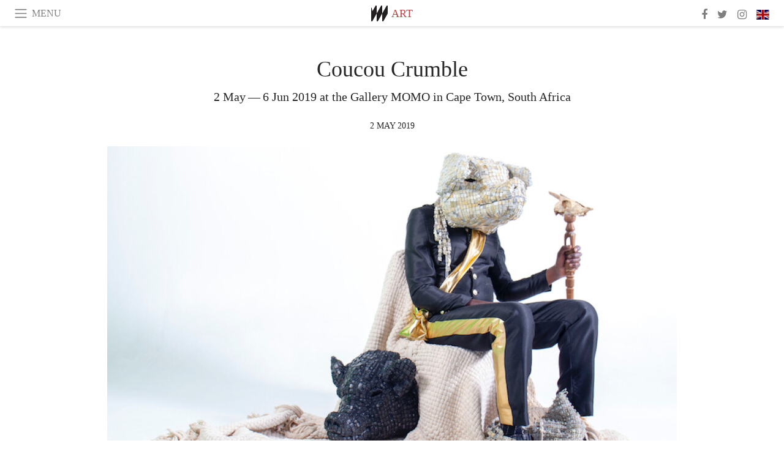

--- FILE ---
content_type: text/html; charset=utf-8
request_url: https://www.meer.com/en/53443-coucou-crumble
body_size: 40944
content:
<!DOCTYPE html><html data-google-maps-locale="en" lang="en"><head prefix="og: http://ogp.me/ns#"><meta charset="utf-8" /><meta content="IE=Edge" http-equiv="X-UA-Compatible" /><meta content="width=device-width, initial-scale=1.0, user-scalable=yes, shrink-to-fit=no" name="viewport" /><meta content="yes" name="apple-mobile-web-app-capable" /><meta content="yes" name="mobile-web-app-capable" /><meta content="black-translucent" name="apple-mobile-web-app-status-bar-style" /><meta content="telephone=no" name="format-detection" /><title>Coucou Crumble | Meer</title><!-- https://realfavicongenerator.net/ -->
<link rel="apple-touch-icon" sizes="180x180" href="/apple-touch-icon.png">
<link rel="icon" type="image/png" sizes="32x32" href="/favicon-32x32.png">
<link rel="icon" type="image/png" sizes="16x16" href="/favicon-16x16.png">
<link rel="manifest" href="/site.webmanifest">
<link rel="mask-icon" href="/safari-pinned-tab.svg" color="#5bbad5">
<meta name="apple-mobile-web-app-title" content="Meer.com">
<meta name="application-name" content="Meer.com">
<meta name="msapplication-TileColor" content="#603cba">
<meta name="theme-color" content="#ffffff">
<meta name="csrf-param" content="authenticity_token" />
<meta name="csrf-token" content="+n/uJNw26yTmBalCaBY0smapFwYEEQvCtNF5ZZ81nF7Xmue9fPqlXgt/EVrPRzVMLlt7c8nFqFOvawVe6CJvkA==" /><link rel="stylesheet" media="all" href="/assets/application-06238d188a1f2a696d1f41cdeb0c30def9ab07ab54eac219ebeb35a0690bc447.css" /><script src="/assets/application-ece62d362d312c4b7712cbacd321028c359efa0855c9f2238479fdf8d2a24ee2.js"></script><!-- Global site tag (gtag.js) - Google Analytics -->
<script async src="https://www.googletagmanager.com/gtag/js?id=G-JFMX46PLYP"></script>
<script>
  window.dataLayer = window.dataLayer || [];
  function gtag(){dataLayer.push(arguments);}
  gtag('js', new Date());

  gtag('config', 'G-JFMX46PLYP');
</script>
<link href="https://plus.google.com/+Wsimag" rel="publisher" /><meta content="2 May — 6 Jun 2019 at the Gallery MOMO in Cape Town, South Africa" name="description" /><link href="https://www.meer.com/en/53443-coucou-crumble" rel="canonical" /><meta content="summary_large_image" name="twitter:card" /><meta content="Coucou Crumble" name="twitter:title" /><meta content="2 May — 6 Jun 2019 at the Gallery MOMO in Cape Town, South Africa" name="twitter:description" /><meta content="@meerdotcom" name="twitter:site" /><meta content="https://media.meer.com/attachments/e64ea5e545d7030edbab3d3224f7c485ce5d2ef3/store/fill/860/645/ed42f95c7a8e3f4877c1829b966ee8d916a44cb62665e7d3e3db02b6780c/Coucou-Crumble-Courtesy-of-Gallery-MOMO.jpg" name="twitter:image:src" /><meta content="https://media.meer.com/attachments/e64ea5e545d7030edbab3d3224f7c485ce5d2ef3/store/fill/860/645/ed42f95c7a8e3f4877c1829b966ee8d916a44cb62665e7d3e3db02b6780c/Coucou-Crumble-Courtesy-of-Gallery-MOMO.jpg" property="og:image" /><meta content="860" property="og:image:width" /><meta content="645" property="og:image:height" /><meta content="article" property="og:type" /><meta content="Coucou Crumble" property="og:title" /><meta content="Meer" property="og:site_name" /><meta content="https://www.meer.com/en/53443-coucou-crumble" property="og:url" /><meta content="2 May — 6 Jun 2019 at the Gallery MOMO in Cape Town, South Africa" property="og:description" /><meta content="en_US" property="og:locale" /><meta content="2019-05-02T09:27:12Z" property="article:published_time" /><meta content="Art" property="article:section" /><meta content="281980885296599" property="fb:app_id" /><meta content="https://www.facebook.com/meerdotcom" property="article:publisher" /><script type='text/javascript' src='//platform-api.sharethis.com/js/sharethis.js#property=5a91ca65d57467001383d06c&product=sop' async='async'></script>
</head><body class="with-fullscreen-navbar"><div class="fullscreen-navbar-container fixed-top undecorated-links"><nav class="navbar navbar-light navbar-expand fullscreen-navbar-line click-navbar-to-open-fullscreen-area"><button class="click-to-open-fullscreen-area" style="border: 0px; background: #fff; cursor: pointer;" type="button"><span class="navbar-toggler-icon"></span></button><div class="navbar-text click-to-open-fullscreen-area text-uppercase" style="padding-top: 0.1rem; padding-bottom: 0rem; cursor: pointer;">Menu</div><div class="navbar-nav fullscreen-navbar-nav-centered"><div class="nav-item navbar-w-logo"><a href="https://www.meer.com/en"><img alt="Meer" style="height: 26px" src="/assets/meer_black1_final-ea60fd7c832c8103dac082510cc5ee738a8885138309480f46d74fcbadb94a52.svg" /></a></div><div class="d-none d-sm-block"><div class="nav-item navbar-category-link text-uppercase"><a href="https://www.meer.com/en/art">Art</a></div></div></div><ul class="navbar-nav ml-auto d-none d-sm-flex fullscreen-navbar-nav-right"><li class="nav-item"><a class="nav-link" href="https://www.facebook.com/meerdotcom"><i class="fa fa-facebook"></i></a></li><li class="nav-item"><a class="nav-link" href="https://twitter.com/meerdotcom"><i class="fa fa-twitter"></i></a></li><li class="nav-item"><a class="nav-link" href="https://www.instagram.com/meerdtcom"><i class="fa fa-instagram"></i></a></li><li class="nav-item"><a class="nav-link nav-language-flag click-to-open-fullscreen-area"><img alt="en" src="/assets/country-4x3/uk-ec548df897f28a824dfa03747339e070a59bbd95b8378ef1ebc3981df0a4f163.svg" /></a></li></ul></nav><div class="fullscreen-navbar-fullscreen-area click-navbar-to-open-fullscreen-area"><div class="container"><div class="row"><div class="col-0 col-md-2 col-lg-2 col-xl-3 click-to-open-fullscreen-area"></div><div class="col-12 col-md-8 col-lg-8 col-xl-6"><div class="row"><div class="col-0 col-sm-1 col-lg-2"></div><div class="col-12 col-sm-10 col-lg-8"><div class="text-center logotype-margin"><a href="https://www.meer.com/en"><img alt="Meer" style="width: 50%; margin-top: 34px; margin-bottom: 8px;" src="/assets/meer-logo-black-8cbdebd9c15e3fde3119dc305c3dc03e9bb75070978eb25dafe19e917cc962ad.svg" /></a></div></div></div><div class="row"><div class="col-0 col-sm-2 col-lg-3"></div><div class="col-12 col-sm-8 col-lg-6"><form action="https://www.meer.com/en/search" accept-charset="UTF-8" method="get"><input name="utf8" type="hidden" value="&#x2713;" /><div class="input-group"><input class="form-control" placeholder="Search" aria-label="Search" type="text" name="query" id="query" /><span class="input-group-btn"><button aria-label="Search" class="btn btn-secondary search-submit-button" style="border-color: #868e96 !important" type="button"><i aria-hidden="true" class="fa fa-search"></i></button></span></div></form></div></div><div class="row text-center headerless-line justify-content-center"><div class="col-auto col-sm px-2-col mb-1"><a href="https://www.meer.com/en">Magazine</a></div><div class="col-auto col-sm px-2-col mb-1"><a href="/en/calendar">Calendar</a></div><div class="col-auto col-sm px-2-col mb-1"><a href="/en/authors">Authors</a></div></div><h4 class="text-center mb-2">Categories</h4><div class="row text-center mb-4 justify-content-center"><div class="col-auto col-sm-6 col-lg-4 px-2-col mb-1"><div><a href="https://www.meer.com/en/architecture-and-design">Architecture &amp; Design</a></div></div><div class="col-auto col-sm-6 col-lg-4 px-2-col mb-1"><div class="current"><a href="https://www.meer.com/en/art">Art</a></div></div><div class="col-auto col-sm-6 col-lg-4 px-2-col mb-1"><div><a href="https://www.meer.com/en/culture">Culture</a></div></div><div class="col-auto col-sm-6 col-lg-4 px-2-col mb-1"><div><a href="https://www.meer.com/en/economy-and-politics">Economy &amp; Politics</a></div></div><div class="col-auto col-sm-6 col-lg-4 px-2-col mb-1"><div><a href="https://www.meer.com/en/entertainment">Entertainment</a></div></div><div class="col-auto col-sm-6 col-lg-4 px-2-col mb-1"><div><a href="https://www.meer.com/en/fashion">Fashion</a></div></div><div class="col-auto col-sm-6 col-lg-4 px-2-col mb-1"><div><a href="https://www.meer.com/en/feature">Feature</a></div></div><div class="col-auto col-sm-6 col-lg-4 px-2-col mb-1"><div><a href="https://www.meer.com/en/food-and-wine">Food &amp; Wine</a></div></div><div class="col-auto col-sm-6 col-lg-4 px-2-col mb-1"><div><a href="https://www.meer.com/en/science-and-technology">Science &amp; Technology</a></div></div><div class="col-auto col-sm-6 col-lg-4 px-2-col mb-1"><div><a href="https://www.meer.com/en/sport">Sport</a></div></div><div class="col-auto col-sm-6 col-lg-4 px-2-col mb-1"><div><a href="https://www.meer.com/en/travel">Travel</a></div></div><div class="col-auto col-sm-6 col-lg-4 px-2-col mb-1"><div><a href="https://www.meer.com/en/wellness">Wellness</a></div></div></div><h4 class="text-center mb-2">Profiles</h4><div class="row text-center mb-4 justify-content-center"><div class="col-auto col-sm-6 col-lg-4 px-2-col mb-1"><div><a href="/en/entities?type=5">Artists</a></div></div><div class="col-auto col-sm-6 col-lg-4 px-2-col mb-1"><div><a href="/en/entities?type=14">Associations</a></div></div><div class="col-auto col-sm-6 col-lg-4 px-2-col mb-1"><div><a href="/en/entities?type=10">Curators</a></div></div><div class="col-auto col-sm-6 col-lg-4 px-2-col mb-1"><div><a href="/en/entities?type=19">Fairs</a></div></div><div class="col-auto col-sm-6 col-lg-4 px-2-col mb-1"><div><a href="/en/entities?type=20">Festivals</a></div></div><div class="col-auto col-sm-6 col-lg-4 px-2-col mb-1"><div><a href="/en/entities?type=12">Foundations</a></div></div><div class="col-auto col-sm-6 col-lg-4 px-2-col mb-1"><div><a href="/en/entities?type=16">Galleries</a></div></div><div class="col-auto col-sm-6 col-lg-4 px-2-col mb-1"><div><a href="/en/entities?type=18">Libraries</a></div></div><div class="col-auto col-sm-6 col-lg-4 px-2-col mb-1"><div><a href="/en/entities?type=15">Museums</a></div></div><div class="col-auto col-sm-6 col-lg-4 px-2-col mb-1"><div><a href="/en/entities?type=22">Places</a></div></div><div class="col-auto col-sm-6 col-lg-4 px-2-col mb-1"><div><a href="/en/entities?type=13">Publishers</a></div></div><div class="col-auto col-sm-6 col-lg-4 px-2-col mb-1"><div><a href="/en/entities?type=17">Theatres</a></div></div></div></div><div class="col-0 col-md-2 col-lg-2 col-xl-3 click-to-open-fullscreen-area"></div></div><div class="row"><div class="col-0 col-sm-1 col-md-2 col-lg-3 col-xl-4 click-to-open-fullscreen-area"></div><div class="col-12 col-sm-10 col-md-8 col-lg-6 col-xl-4"><h4 class="text-center mb-2">Editions</h4><div class="row text-center edition-selector mb-4 justify-content-center"><div class="col-auto col-sm-4 mb-1 px-2-col"><div class="current"><span title="English"><a href="https://www.meer.com/en" lang="en"><img alt="en" src="/assets/country-4x3/uk-ec548df897f28a824dfa03747339e070a59bbd95b8378ef1ebc3981df0a4f163.svg" />English</a></span></div></div><div class="col-auto col-sm-4 mb-1 px-2-col"><div><span title="Spanish"><a href="https://www.meer.com/es" lang="es"><img alt="es" src="/assets/country-4x3/es-4c2d01e3cfe896cbcaa0edaf59cb79eacf48f7bd1b463c2ba667cff864479a60.svg" />Español</a></span></div></div><div class="col-auto col-sm-4 mb-1 px-2-col"><div><span title="French"><a href="https://www.meer.com/fr" lang="fr"><img alt="fr" src="/assets/country-4x3/fr-9dc10f74431a42978154d1f4e5709d5713eb3010e3dab1b4355def41f5cb2f40.svg" />Français</a></span></div></div><div class="col-auto col-sm-4 mb-1 px-2-col"><div><span title="German"><a href="https://www.meer.com/de" lang="de"><img alt="de" src="/assets/country-4x3/de-67c3d441eacc4745030486758654a626569b503d90fd248e9c33417f2e781d65.svg" />Deutsch</a></span></div></div><div class="col-auto col-sm-4 mb-1 px-2-col"><div><span title="Italian"><a href="https://www.meer.com/it" lang="it"><img alt="it" src="/assets/country-4x3/it-cfb16d45345e5d9ecd5443c0260d72110496de0049e3d78817c2329835a2d730.svg" />Italiano</a></span></div></div><div class="col-auto col-sm-4 mb-1 px-2-col"><div><span title="Portuguese"><a href="https://www.meer.com/pt" lang="pt"><img alt="pt" src="/assets/country-4x3/pt-d8f246ae139c60bade9fbe1047ce9c5e668be01c3b6d445fc87fbd0a328d2760.svg" />Português</a></span></div></div></div></div><div class="col-0 col-sm-1 col-md-2 col-lg-3 col-xl-4 click-to-open-fullscreen-area"></div></div></div></div></div><div class="container"><div class="row mb-2"><div class="col-12"><div class="article-title-area"><h1 class="title">Coucou Crumble</h1><h2 class="lead">2 May — 6 Jun 2019 at the Gallery MOMO in Cape Town, South Africa</h2></div><div class="article-header-author"><div class="published_at text-uppercase">2 May 2019 </div></div></div></div><div class="row article-cover-image"><div class="col-12 mb-2"><a><div class="image-new-container"><div class="image" style="padding-bottom:56.25%"><img sizes="(min-width:1800px) 1722px, (min-width:1550px) 1470px, (min-width:1300px) 1230px, (min-width:992px) 930px, (min-width:768px) 690px, (min-width:576px) 510px, 545px" srcset="//media.meer.com/attachments/3ba8b2f978aae5bada9497816aaf982bf9c7ab53/store/fill/930/523/ed42f95c7a8e3f4877c1829b966ee8d916a44cb62665e7d3e3db02b6780c/Coucou-Crumble-Courtesy-of-Gallery-MOMO.jpg 930w,//media.meer.com/attachments/7129819924645e65277f18f35b2695e31f6c3ea7/store/fill/690/388/ed42f95c7a8e3f4877c1829b966ee8d916a44cb62665e7d3e3db02b6780c/Coucou-Crumble-Courtesy-of-Gallery-MOMO.jpg 690w,//media.meer.com/attachments/98f7f6ffe6476dfc9ed59efe6f3ba79cfd5bba39/store/fill/545/307/ed42f95c7a8e3f4877c1829b966ee8d916a44cb62665e7d3e3db02b6780c/Coucou-Crumble-Courtesy-of-Gallery-MOMO.jpg 545w" alt="Coucou Crumble. Courtesy of Gallery MOMO" src="//media.meer.com/attachments/3ba8b2f978aae5bada9497816aaf982bf9c7ab53/store/fill/930/523/ed42f95c7a8e3f4877c1829b966ee8d916a44cb62665e7d3e3db02b6780c/Coucou-Crumble-Courtesy-of-Gallery-MOMO.jpg" /></div></div></a></div><div class="col-12 image_caption">Coucou Crumble. Courtesy of Gallery MOMO</div></div><div class="row mb-4 justify-content-center"><div class="col-lg-10 col-xl-8 col-hd-7"><div class="article-body"><p>Gallery MOMO is proud to present Coucou Crumble, its second solo exhibition with Maurice Mbikayi.</p>

<p>When we think apocalypse, we tend to think of the future. Superstates control world politics. Technology imperialises everyday life. Citizens become complicit in their own surveillance. Catastrophe becomes quotidian. For Maurice Mbikayi, the stuff of Western dystopian fiction is, in fact, an African reality. In Mbikayi’s DRC, colonialism and its afterlives have left the country largely in a state of crisis — politically, economically, and socially. Corruption is set as policy. Resources continue to be appropriated for Western profit. At the same time the world obsesses over cryptocurrency mining, it becomes all the more dependent on African mining industries – such as gold and cobalt – to engineer and power computers and smartphones.</p>

<p>Maurice Mbikayi asks, what happens when everything falls apart? What happens if the Internet crashes, or mobile money flops? Mbikayi incorporates the rubble into his work, resulting in sculptures, photographs and performances that link the materials back to their political contexts.</p>

<p>Several sculptures seem to haunt the gallery space, memorials to ongoing histories of labour exploitation. Pregnant women, their baskets full of baby clothes, are surrounded by guns, an allegory for the many ways in which violence at the hands of the West has thwarted the continent’s attempts to birth its renaissance.</p>

<p>A business suit, made entirely out of discarded keyboard keys, ripples and floods out the wall, an allusion to Mobutu Sese Seko’s infamous prophecy, Après moi, le déluge. Busts of Mobutu and Patrice Lumumba stand contrary to one another, samples from their speeches overlapping, struggling between different strategies of Africanisation.</p>

<p>Hundreds of computer mice are suspended from the ceiling, referencing the Congolese ruling government’s history of shutting down the Internet and other communication networks during elections. Photographs show Mbikayi wearing a pig mask and posed in elite colonial garb, reminiscent of dictators like Henry Morton Stanley, Otto von Bismarck and King Leopold II.</p>

<p>A life-sized piggy bank, surrounded by fabricated gold bars, critiques international aid, which has left ‘developing’ African countries trapped in debts to the US, Europe, and China that are impossible to repay. Dozens of drawers – some locked, some flipped upside down – represent different African nationalities, whose economic growth remains in control of Western bureaucracy.</p>

<p>Coucou is a French slang greeting that derives from the noise a cuckoo clock makes. Coucou Crumble says, ‘Time’s up.’ When things fall unmanageably apart, who will suffer? Who will be held accountable? Who will control our resources, material and electronic? Mbikayi is not afraid to call out the systemic powers that be, and imagines a future in which African people can reinvent themselves out of the chaos.</p>
</div><div class="article-page-share"><div class="sharethis-inline-share-buttons"></div></div><div class="row serif-font-family textgrey-color"><div class="col-3 d-sm-none"></div><div class="col-6 col-sm-4 col-md-3 col-hp-2 mb-3 px-xs-extra"><a href="/gallerymomo/en"><div class="image-new-container round-image-container"><div class="image" style="padding-bottom:100.0%"><img sizes="(min-width:1800px) 262px, (min-width:1550px) 220px, (min-width:1300px) 180px, (min-width:992px) 130px, (min-width:768px) 150px, (min-width:576px) 150px, 258px" srcset="//media.meer.com/attachments/08c901bee69fcb8d559f00e0a88378a479ea6e92/store/fill/524/524/c985f06c6e4e4d921c81f4947184d8359ee818c1ad22b8d827012c88e3a0/Gallery-MOMO.jpg 524w,//media.meer.com/attachments/bf3944e57139881df5940e915dd6e221073233e6/store/fill/360/360/c985f06c6e4e4d921c81f4947184d8359ee818c1ad22b8d827012c88e3a0/Gallery-MOMO.jpg 360w,//media.meer.com/attachments/ec7d44bacfa208b6f00cbb09fa52f3d3a6c22657/store/fill/262/262/c985f06c6e4e4d921c81f4947184d8359ee818c1ad22b8d827012c88e3a0/Gallery-MOMO.jpg 262w,//media.meer.com/attachments/b1142f06165c7bd3ef07a99148a5270b271de7d5/store/fill/180/180/c985f06c6e4e4d921c81f4947184d8359ee818c1ad22b8d827012c88e3a0/Gallery-MOMO.jpg 180w,//media.meer.com/attachments/ace044f9dd723cedd6092d809d2920bf310749d7/store/fill/130/130/c985f06c6e4e4d921c81f4947184d8359ee818c1ad22b8d827012c88e3a0/Gallery-MOMO.jpg 130w" alt="Gallery MOMO" src="//media.meer.com/attachments/b1142f06165c7bd3ef07a99148a5270b271de7d5/store/fill/180/180/c985f06c6e4e4d921c81f4947184d8359ee818c1ad22b8d827012c88e3a0/Gallery-MOMO.jpg" /></div></div></a></div><div class="col-3 d-sm-none"></div><div class="text-center text-sm-left col-sm-8 col-md-9 col-hp-10"><div class="font-28 mb-2"><a class="first-highlight-color" href="/gallerymomo/en">Gallery MOMO</a></div></div></div></div></div><div class="mb-5" id="gallery"><div class="row no-gutters mb-3"><div class="col-lg-12 order-lg-3 col-xl-4 order-xl-1"><a><div class="image-new-container"><div class="image" style="padding-bottom:150.0%"><img sizes="(min-width:1800px) 574px, (min-width:1550px) 490px, (min-width:1300px) 410px, (min-width:992px) 930px, (min-width:768px) 690px, (min-width:576px) 510px, 545px" srcset="//media.meer.com/attachments/839675141f7251a2bd76d22aaa8b4c92b394c562/store/fill/410/615/fc51e13ff5d7a6a68baa6b14756420c4ae657379b37c8f22789b0569db34/Coucou-Crumble-Courtesy-of-Gallery-MOMO.jpg 410w" alt="Coucou Crumble. Courtesy of Gallery MOMO" src="//media.meer.com/attachments/839675141f7251a2bd76d22aaa8b4c92b394c562/store/fill/410/615/fc51e13ff5d7a6a68baa6b14756420c4ae657379b37c8f22789b0569db34/Coucou-Crumble-Courtesy-of-Gallery-MOMO.jpg" /></div></div></a></div><div class="col-lg-6 order-lg-1 col-xl-4 order-xl-2"><a><div class="image-new-container"><div class="image" style="padding-bottom:150.0%"><img sizes="(min-width:1800px) 574px, (min-width:1550px) 490px, (min-width:1300px) 410px, (min-width:992px) 465px, (min-width:768px) 690px, (min-width:576px) 510px, 545px" srcset="//media.meer.com/attachments/693a9e4bcb915ebc76451d1ad5697c3d856daf19/store/fill/379/569/b410314b0ad6912cc81e6f88f7caa1b94a29301c542c722c9f0ea35e4d91/Coucou-Crumble-Courtesy-of-Gallery-MOMO.jpg 379w" alt="Coucou Crumble. Courtesy of Gallery MOMO" src="//media.meer.com/attachments/693a9e4bcb915ebc76451d1ad5697c3d856daf19/store/fill/379/569/b410314b0ad6912cc81e6f88f7caa1b94a29301c542c722c9f0ea35e4d91/Coucou-Crumble-Courtesy-of-Gallery-MOMO.jpg" /></div></div></a></div><div class="col-lg-6 order-lg-2 col-xl-4 order-xl-3"><a><div class="image-new-container"><div class="image" style="padding-bottom:150.0%"><img sizes="(min-width:1800px) 574px, (min-width:1550px) 490px, (min-width:1300px) 410px, (min-width:992px) 465px, (min-width:768px) 690px, (min-width:576px) 510px, 545px" srcset="//media.meer.com/attachments/bb30b1f2ad6c41392f662b059b500f5395bef085/store/fill/410/615/c576ca007365545a56bc4bf50d72a0bb8b4c195043d525c13f1ea71208bc/Coucou-Crumble-Courtesy-of-Gallery-MOMO.jpg 410w" alt="Coucou Crumble. Courtesy of Gallery MOMO" src="//media.meer.com/attachments/bb30b1f2ad6c41392f662b059b500f5395bef085/store/fill/410/615/c576ca007365545a56bc4bf50d72a0bb8b4c195043d525c13f1ea71208bc/Coucou-Crumble-Courtesy-of-Gallery-MOMO.jpg" /></div></div></a></div></div><div class="textgrey-color serif-font-family font-15"><div class="d-block d-lg-none d-xl-block"><ol><li class="mb-2">Coucou Crumble. Courtesy of Gallery MOMO</li><li class="mb-2">Coucou Crumble. Courtesy of Gallery MOMO</li><li class="mb-2">Coucou Crumble. Courtesy of Gallery MOMO</li></ol></div><div class="d-none d-lg-block d-xl-none"><ol><li class="mb-2">Coucou Crumble. Courtesy of Gallery MOMO</li><li class="mb-2">Coucou Crumble. Courtesy of Gallery MOMO</li><li class="mb-2">Coucou Crumble. Courtesy of Gallery MOMO</li></ol></div></div></div><div class="related-articles mb-2"><h3 class="text-uppercase"><a class="first-highlight-color" href="/gallerymomo/en">More from Gallery MOMO</a></h3><div class="row"><div class="col-12 col-sm-6 col-lg-3 mb-2"><a href="/en/50309-six-of-one-and-half-a-dozen-of-the-other"><div class="image-new-container"><div class="image" style="padding-bottom:100.0%"><img sizes="(min-width:1800px) 408px, (min-width:1550px) 345px, (min-width:1300px) 285px, (min-width:992px) 210px, (min-width:768px) 330px, (min-width:576px) 240px, 545px" srcset="//media.meer.com/attachments/084936cbe9e6b14cd1aa90c5f45bc08c0ba2fe10/store/fill/1090/1090/e7dc812fa5d738068335809752a6f705f053c99de749fc6439fcdd8a9cd1/Six-of-one-and-half-a-dozen-of-the-other-Courtesy-of-Gallery-MOMO.jpg 1090w,//media.meer.com/attachments/a83d276097a894182592bdc8aaf714b53064f0fa/store/fill/816/816/e7dc812fa5d738068335809752a6f705f053c99de749fc6439fcdd8a9cd1/Six-of-one-and-half-a-dozen-of-the-other-Courtesy-of-Gallery-MOMO.jpg 816w,//media.meer.com/attachments/376ddc770bbba41ed673bf890e339fec85f86c73/store/fill/570/570/e7dc812fa5d738068335809752a6f705f053c99de749fc6439fcdd8a9cd1/Six-of-one-and-half-a-dozen-of-the-other-Courtesy-of-Gallery-MOMO.jpg 570w,//media.meer.com/attachments/3730a196e905372c165eb3582669d9a245ad596d/store/fill/420/420/e7dc812fa5d738068335809752a6f705f053c99de749fc6439fcdd8a9cd1/Six-of-one-and-half-a-dozen-of-the-other-Courtesy-of-Gallery-MOMO.jpg 420w,//media.meer.com/attachments/0916418add8e2ddea2dbda52f98f1e9094f635bf/store/fill/330/330/e7dc812fa5d738068335809752a6f705f053c99de749fc6439fcdd8a9cd1/Six-of-one-and-half-a-dozen-of-the-other-Courtesy-of-Gallery-MOMO.jpg 330w,//media.meer.com/attachments/1e7fe06da13bc7732b002061cfe91b0d9a7b0ba2/store/fill/240/240/e7dc812fa5d738068335809752a6f705f053c99de749fc6439fcdd8a9cd1/Six-of-one-and-half-a-dozen-of-the-other-Courtesy-of-Gallery-MOMO.jpg 240w" alt="Six of one and half a dozen of the other. Courtesy of Gallery MOMO" src="//media.meer.com/attachments/0916418add8e2ddea2dbda52f98f1e9094f635bf/store/fill/330/330/e7dc812fa5d738068335809752a6f705f053c99de749fc6439fcdd8a9cd1/Six-of-one-and-half-a-dozen-of-the-other-Courtesy-of-Gallery-MOMO.jpg" /></div></div></a><div class="text-center serif-font-family mb-3 mt-2"><a class="title-color" href="/en/50309-six-of-one-and-half-a-dozen-of-the-other"><div class="font-22 font-sm-18 font-md-20 font-lg-18 font-xl-20">Six of one and half a dozen of the other</div><div class="font-16 font-sm-14 font-md-15 font-lg-14 font-xl-15">6 Feb — 8 Mar 2019</div></a></div></div><div class="col-12 col-sm-6 col-lg-3 mb-2"><a href="/en/44224-dillon-marsh"><div class="image-new-container"><div class="image" style="padding-bottom:100.0%"><img sizes="(min-width:1800px) 408px, (min-width:1550px) 345px, (min-width:1300px) 285px, (min-width:992px) 210px, (min-width:768px) 330px, (min-width:576px) 240px, 545px" srcset="//media.meer.com/attachments/a19e1787d3cb52697f06f2b8adc0e4b03c483c2b/store/fill/816/816/c985f06c6e4e4d921c81f4947184d8359ee818c1ad22b8d827012c88e3a0/Dillon-Marsh-Courtesy-of-Gallery-MOMO.jpg 816w,//media.meer.com/attachments/6d66eb3ad1d17df8adfa6484aabc08b13f152ecf/store/fill/570/570/c985f06c6e4e4d921c81f4947184d8359ee818c1ad22b8d827012c88e3a0/Dillon-Marsh-Courtesy-of-Gallery-MOMO.jpg 570w,//media.meer.com/attachments/e152aeb2542200ccff4fd553569b1f0b32ceacb7/store/fill/420/420/c985f06c6e4e4d921c81f4947184d8359ee818c1ad22b8d827012c88e3a0/Dillon-Marsh-Courtesy-of-Gallery-MOMO.jpg 420w,//media.meer.com/attachments/3cdee82969062525ac29f675c7964ea8ebcb1731/store/fill/330/330/c985f06c6e4e4d921c81f4947184d8359ee818c1ad22b8d827012c88e3a0/Dillon-Marsh-Courtesy-of-Gallery-MOMO.jpg 330w,//media.meer.com/attachments/672d2b8abdbc8c9d7b6ed97d4ed3863bb53ea814/store/fill/240/240/c985f06c6e4e4d921c81f4947184d8359ee818c1ad22b8d827012c88e3a0/Dillon-Marsh-Courtesy-of-Gallery-MOMO.jpg 240w" alt="Dillon Marsh. Courtesy of Gallery MOMO" src="//media.meer.com/attachments/3cdee82969062525ac29f675c7964ea8ebcb1731/store/fill/330/330/c985f06c6e4e4d921c81f4947184d8359ee818c1ad22b8d827012c88e3a0/Dillon-Marsh-Courtesy-of-Gallery-MOMO.jpg" /></div></div></a><div class="text-center serif-font-family mb-3 mt-2"><a class="title-color" href="/en/44224-dillon-marsh"><div class="font-22 font-sm-18 font-md-20 font-lg-18 font-xl-20">Dillon Marsh</div><div class="font-16 font-sm-14 font-md-15 font-lg-14 font-xl-15">4 — 31 Oct 2018</div></a></div></div></div></div><div class="related-articles mb-2"><h3><a class="first-highlight-color text-uppercase" href="/en/calendar?country_id=255&amp;locality_id=4161699">More in Cape Town, South Africa</a></h3><div class="row"><div class="col-12 col-sm-6 col-lg-3 mb-2"><a href="/en/101703-thank-you"><div class="image-new-container"><div class="image" style="padding-bottom:100.0%"><img sizes="(min-width:1800px) 408px, (min-width:1550px) 345px, (min-width:1300px) 285px, (min-width:992px) 210px, (min-width:768px) 330px, (min-width:576px) 240px, 545px" srcset="//media.meer.com/attachments/6d2064e0ae0dd03a352aa98509f7e787ea2d6ba3/store/fill/1090/1090/349aef6f55e6e54ca7a7f4f7d955ad9bd92c241b330e2e641b7d270101bd/Cameron-Platter-Thank-you-exhibition-view-Courtesy-of-Whatiftheworld.jpg 1090w,//media.meer.com/attachments/5d782685bcebe581bbb8c282946450b05f5883f6/store/fill/816/816/349aef6f55e6e54ca7a7f4f7d955ad9bd92c241b330e2e641b7d270101bd/Cameron-Platter-Thank-you-exhibition-view-Courtesy-of-Whatiftheworld.jpg 816w,//media.meer.com/attachments/e235f3f2a81b720d2fdb7adeb814c4cd9d3fd537/store/fill/570/570/349aef6f55e6e54ca7a7f4f7d955ad9bd92c241b330e2e641b7d270101bd/Cameron-Platter-Thank-you-exhibition-view-Courtesy-of-Whatiftheworld.jpg 570w,//media.meer.com/attachments/f3c58b0c2a666d050c16330499b67e16c08e0b30/store/fill/420/420/349aef6f55e6e54ca7a7f4f7d955ad9bd92c241b330e2e641b7d270101bd/Cameron-Platter-Thank-you-exhibition-view-Courtesy-of-Whatiftheworld.jpg 420w,//media.meer.com/attachments/6d5357da3e044ba940c585bed30f9aade45cfaf2/store/fill/330/330/349aef6f55e6e54ca7a7f4f7d955ad9bd92c241b330e2e641b7d270101bd/Cameron-Platter-Thank-you-exhibition-view-Courtesy-of-Whatiftheworld.jpg 330w,//media.meer.com/attachments/a11843e101fd6c50f0cd45755b31a09bf30eb8f3/store/fill/240/240/349aef6f55e6e54ca7a7f4f7d955ad9bd92c241b330e2e641b7d270101bd/Cameron-Platter-Thank-you-exhibition-view-Courtesy-of-Whatiftheworld.jpg 240w" alt="Cameron Platter, Thank you, exhibition view. Courtesy of Whatiftheworld" src="//media.meer.com/attachments/6d5357da3e044ba940c585bed30f9aade45cfaf2/store/fill/330/330/349aef6f55e6e54ca7a7f4f7d955ad9bd92c241b330e2e641b7d270101bd/Cameron-Platter-Thank-you-exhibition-view-Courtesy-of-Whatiftheworld.jpg" /></div></div></a><div class="text-center serif-font-family mb-3 mt-2"><a class="title-color" href="/en/101703-thank-you"><div class="font-22 font-sm-18 font-md-20 font-lg-18 font-xl-20">Thank you</div><div class="font-16 font-sm-14 font-md-15 font-lg-14 font-xl-15">6 Dec 2025 — 1 Feb 2026 at Whatiftheworld</div></a></div></div></div></div><div class="related-articles mb-2"><h3><a class="first-highlight-color text-uppercase" href="/en/calendar?country_id=255">More in South Africa</a></h3><div class="row"><div class="col-12 col-sm-6 col-lg-3 mb-2"><a href="/en/92504-herpetology"><div class="image-new-container"><div class="image" style="padding-bottom:100.0%"><img sizes="(min-width:1800px) 408px, (min-width:1550px) 345px, (min-width:1300px) 285px, (min-width:992px) 210px, (min-width:768px) 330px, (min-width:576px) 240px, 545px" srcset="//media.meer.com/attachments/523782ac734ad807e057e672def824e5ec6e353d/store/fill/1090/1090/c701f74bf70a0d8d0727195834cff288a4ee21e4efcf89e00d17b3a61141/Herpetology-exhibition-view-Courtesy-of-National-Museum-Bloemfontein.jpg 1090w,//media.meer.com/attachments/9b58686927bc427f3639dee5df3ec5960119222d/store/fill/816/816/c701f74bf70a0d8d0727195834cff288a4ee21e4efcf89e00d17b3a61141/Herpetology-exhibition-view-Courtesy-of-National-Museum-Bloemfontein.jpg 816w,//media.meer.com/attachments/72329c1dda79fa5864d8bc8d85573b5196633df6/store/fill/570/570/c701f74bf70a0d8d0727195834cff288a4ee21e4efcf89e00d17b3a61141/Herpetology-exhibition-view-Courtesy-of-National-Museum-Bloemfontein.jpg 570w,//media.meer.com/attachments/c7fcae200eaa281bbce18e1fbf694b69b38a4f4c/store/fill/420/420/c701f74bf70a0d8d0727195834cff288a4ee21e4efcf89e00d17b3a61141/Herpetology-exhibition-view-Courtesy-of-National-Museum-Bloemfontein.jpg 420w,//media.meer.com/attachments/32589055126ce9463a0d4c61247ac71de06bb275/store/fill/330/330/c701f74bf70a0d8d0727195834cff288a4ee21e4efcf89e00d17b3a61141/Herpetology-exhibition-view-Courtesy-of-National-Museum-Bloemfontein.jpg 330w,//media.meer.com/attachments/53eb553e0f75885b8663b3c25c02211c8732ab7f/store/fill/240/240/c701f74bf70a0d8d0727195834cff288a4ee21e4efcf89e00d17b3a61141/Herpetology-exhibition-view-Courtesy-of-National-Museum-Bloemfontein.jpg 240w" alt="Herpetology, exhibition view. Courtesy of National Museum Bloemfontein" src="//media.meer.com/attachments/32589055126ce9463a0d4c61247ac71de06bb275/store/fill/330/330/c701f74bf70a0d8d0727195834cff288a4ee21e4efcf89e00d17b3a61141/Herpetology-exhibition-view-Courtesy-of-National-Museum-Bloemfontein.jpg" /></div></div></a><div class="text-center serif-font-family mb-3 mt-2"><a class="first-highlight-color font-14 font-sm-12 font-md-13 font-lg-12 font-xl-13 text-uppercase" href="https://www.meer.com/en/science-and-technology">Science &amp; Technology</a><a class="title-color" href="/en/92504-herpetology"><div class="font-22 font-sm-18 font-md-20 font-lg-18 font-xl-20">Herpetology</div><div class="font-16 font-sm-14 font-md-15 font-lg-14 font-xl-15">Permanent event at National Museum Bloemfontein in Bloemfontein</div></a></div></div><div class="col-12 col-sm-6 col-lg-3 mb-2"><a href="/en/92507-palaeontology"><div class="image-new-container"><div class="image" style="padding-bottom:100.0%"><img sizes="(min-width:1800px) 408px, (min-width:1550px) 345px, (min-width:1300px) 285px, (min-width:992px) 210px, (min-width:768px) 330px, (min-width:576px) 240px, 545px" srcset="//media.meer.com/attachments/a76d0e8e20809cfc22acf135bfc01e2d6ed2e4db/store/fill/1090/1090/21d3e1df52b0c729ab332afb980657dbecd6596d7fb960616721f16027de/Palaeontology-exhibition-view-Courtesy-of-National-Museum-Bloemfontein.jpg 1090w,//media.meer.com/attachments/1f0ddd817d1075419f2a7c547b019acbd9d228d2/store/fill/816/816/21d3e1df52b0c729ab332afb980657dbecd6596d7fb960616721f16027de/Palaeontology-exhibition-view-Courtesy-of-National-Museum-Bloemfontein.jpg 816w,//media.meer.com/attachments/dab775f7f4e883b9bd2dd15c9a35a381ca096492/store/fill/570/570/21d3e1df52b0c729ab332afb980657dbecd6596d7fb960616721f16027de/Palaeontology-exhibition-view-Courtesy-of-National-Museum-Bloemfontein.jpg 570w,//media.meer.com/attachments/3fe7fdd55ad8405395d18c84a8531d9241259a57/store/fill/420/420/21d3e1df52b0c729ab332afb980657dbecd6596d7fb960616721f16027de/Palaeontology-exhibition-view-Courtesy-of-National-Museum-Bloemfontein.jpg 420w,//media.meer.com/attachments/104d0ca9234cb968575c9d619b95d711469a2cc2/store/fill/330/330/21d3e1df52b0c729ab332afb980657dbecd6596d7fb960616721f16027de/Palaeontology-exhibition-view-Courtesy-of-National-Museum-Bloemfontein.jpg 330w,//media.meer.com/attachments/32cd051534b9bff34460363afebc466aec9d34ea/store/fill/240/240/21d3e1df52b0c729ab332afb980657dbecd6596d7fb960616721f16027de/Palaeontology-exhibition-view-Courtesy-of-National-Museum-Bloemfontein.jpg 240w" alt="Palaeontology, exhibition view. Courtesy of National Museum Bloemfontein" src="//media.meer.com/attachments/104d0ca9234cb968575c9d619b95d711469a2cc2/store/fill/330/330/21d3e1df52b0c729ab332afb980657dbecd6596d7fb960616721f16027de/Palaeontology-exhibition-view-Courtesy-of-National-Museum-Bloemfontein.jpg" /></div></div></a><div class="text-center serif-font-family mb-3 mt-2"><a class="first-highlight-color font-14 font-sm-12 font-md-13 font-lg-12 font-xl-13 text-uppercase" href="https://www.meer.com/en/science-and-technology">Science &amp; Technology</a><a class="title-color" href="/en/92507-palaeontology"><div class="font-22 font-sm-18 font-md-20 font-lg-18 font-xl-20">Palaeontology</div><div class="font-16 font-sm-14 font-md-15 font-lg-14 font-xl-15">Permanent event at National Museum Bloemfontein in Bloemfontein</div></a></div></div><div class="col-12 col-sm-6 col-lg-3 mb-2"><a href="/en/92502-bloemfontein-and-mangaung-history"><div class="image-new-container"><div class="image" style="padding-bottom:100.0%"><img sizes="(min-width:1800px) 408px, (min-width:1550px) 345px, (min-width:1300px) 285px, (min-width:992px) 210px, (min-width:768px) 330px, (min-width:576px) 240px, 545px" srcset="//media.meer.com/attachments/780f71a262421fc4029b010ae242d4ed7dbf605b/store/fill/1090/1090/9b707fc8c6c874e93d30f802ed2a5397b8da56863cc3c9c9c928157ae2ec/Bloemfontein-and-Mangaung-history-exhibition-view-Courtesy-of-National-Museum-Bloemfontein.jpg 1090w,//media.meer.com/attachments/58f9cdf821ca021d8ea7e196c8bb2254d678026b/store/fill/816/816/9b707fc8c6c874e93d30f802ed2a5397b8da56863cc3c9c9c928157ae2ec/Bloemfontein-and-Mangaung-history-exhibition-view-Courtesy-of-National-Museum-Bloemfontein.jpg 816w,//media.meer.com/attachments/f12e2e6263bc157c1f0e952d1b1e1da462d2e5ce/store/fill/570/570/9b707fc8c6c874e93d30f802ed2a5397b8da56863cc3c9c9c928157ae2ec/Bloemfontein-and-Mangaung-history-exhibition-view-Courtesy-of-National-Museum-Bloemfontein.jpg 570w,//media.meer.com/attachments/257d249a3b0c3dbb690e1f360b7f320db0f57dd4/store/fill/420/420/9b707fc8c6c874e93d30f802ed2a5397b8da56863cc3c9c9c928157ae2ec/Bloemfontein-and-Mangaung-history-exhibition-view-Courtesy-of-National-Museum-Bloemfontein.jpg 420w,//media.meer.com/attachments/d1cd01041e9ef60301beade0fde6a67e77c927ee/store/fill/330/330/9b707fc8c6c874e93d30f802ed2a5397b8da56863cc3c9c9c928157ae2ec/Bloemfontein-and-Mangaung-history-exhibition-view-Courtesy-of-National-Museum-Bloemfontein.jpg 330w,//media.meer.com/attachments/6706a367c3ea4f3e14d5b153adadaa907dbb7dfa/store/fill/240/240/9b707fc8c6c874e93d30f802ed2a5397b8da56863cc3c9c9c928157ae2ec/Bloemfontein-and-Mangaung-history-exhibition-view-Courtesy-of-National-Museum-Bloemfontein.jpg 240w" alt="Bloemfontein and Mangaung history, exhibition view. Courtesy of National Museum Bloemfontein" src="//media.meer.com/attachments/d1cd01041e9ef60301beade0fde6a67e77c927ee/store/fill/330/330/9b707fc8c6c874e93d30f802ed2a5397b8da56863cc3c9c9c928157ae2ec/Bloemfontein-and-Mangaung-history-exhibition-view-Courtesy-of-National-Museum-Bloemfontein.jpg" /></div></div></a><div class="text-center serif-font-family mb-3 mt-2"><a class="first-highlight-color font-14 font-sm-12 font-md-13 font-lg-12 font-xl-13 text-uppercase" href="https://www.meer.com/en/culture">Culture</a><a class="title-color" href="/en/92502-bloemfontein-and-mangaung-history"><div class="font-22 font-sm-18 font-md-20 font-lg-18 font-xl-20">Bloemfontein and Mangaung history</div><div class="font-16 font-sm-14 font-md-15 font-lg-14 font-xl-15">Permanent event at National Museum Bloemfontein in Bloemfontein</div></a></div></div><div class="col-12 col-sm-6 col-lg-3 mb-2"><a href="/en/92498-african-cultures"><div class="image-new-container"><div class="image" style="padding-bottom:100.0%"><img sizes="(min-width:1800px) 408px, (min-width:1550px) 345px, (min-width:1300px) 285px, (min-width:992px) 210px, (min-width:768px) 330px, (min-width:576px) 240px, 545px" srcset="//media.meer.com/attachments/39011b492cc041bafbf31cfcb36951c7f8605d7c/store/fill/1090/1090/e505a938e5ebeb1eaf312105999ebe2db7d05807ee8ee028082504bee564/African-cultures-exhibition-view-Courtesy-of-National-Museum-Bloemfontein.jpg 1090w,//media.meer.com/attachments/a49eddfc60f93349bad084d9f851585be4453336/store/fill/816/816/e505a938e5ebeb1eaf312105999ebe2db7d05807ee8ee028082504bee564/African-cultures-exhibition-view-Courtesy-of-National-Museum-Bloemfontein.jpg 816w,//media.meer.com/attachments/9e354bc19c4b63e39c1f8b71a1e2546e8b443ac9/store/fill/570/570/e505a938e5ebeb1eaf312105999ebe2db7d05807ee8ee028082504bee564/African-cultures-exhibition-view-Courtesy-of-National-Museum-Bloemfontein.jpg 570w,//media.meer.com/attachments/a6e8f427af00da71d6eb937b7ebc4484d42f2335/store/fill/420/420/e505a938e5ebeb1eaf312105999ebe2db7d05807ee8ee028082504bee564/African-cultures-exhibition-view-Courtesy-of-National-Museum-Bloemfontein.jpg 420w,//media.meer.com/attachments/789c4181de95caba3b69e1ddd3afdd39eded4ca5/store/fill/330/330/e505a938e5ebeb1eaf312105999ebe2db7d05807ee8ee028082504bee564/African-cultures-exhibition-view-Courtesy-of-National-Museum-Bloemfontein.jpg 330w,//media.meer.com/attachments/542f2c97c6a179459698fd68ee8816fc428c5e44/store/fill/240/240/e505a938e5ebeb1eaf312105999ebe2db7d05807ee8ee028082504bee564/African-cultures-exhibition-view-Courtesy-of-National-Museum-Bloemfontein.jpg 240w" alt="African cultures, exhibition view. Courtesy of National Museum Bloemfontein" src="//media.meer.com/attachments/789c4181de95caba3b69e1ddd3afdd39eded4ca5/store/fill/330/330/e505a938e5ebeb1eaf312105999ebe2db7d05807ee8ee028082504bee564/African-cultures-exhibition-view-Courtesy-of-National-Museum-Bloemfontein.jpg" /></div></div></a><div class="text-center serif-font-family mb-3 mt-2"><a class="first-highlight-color font-14 font-sm-12 font-md-13 font-lg-12 font-xl-13 text-uppercase" href="https://www.meer.com/en/culture">Culture</a><a class="title-color" href="/en/92498-african-cultures"><div class="font-22 font-sm-18 font-md-20 font-lg-18 font-xl-20">African cultures</div><div class="font-16 font-sm-14 font-md-15 font-lg-14 font-xl-15">Permanent event at National Museum Bloemfontein in Bloemfontein</div></a></div></div></div></div></div><div class="container mb-4 pt-5"><div class="text-center lightgrey-color"><div class="font-28">Subscribe</div><div class="font-16 mb-2 smaller-line-height mb-4">Get updates on the Meer</div></div><form class="new_subscription" id="new_subscription" action="/en/subscriptions" accept-charset="UTF-8" method="post"><input name="utf8" type="hidden" value="&#x2713;" /><input type="hidden" name="authenticity_token" value="B3cS+RnrqniZF1FmJoR62zqXnqVuLARPuETMFapWUgLT9q+ep29jOdumL4XQtg2mEaSzKeNom+uXzj6xifwEKA==" /><div class="form-row mb-4 align-items-center justify-content-center"><div class="col col-sm-auto form-group"><input class="form-control off-form-control-sm" placeholder="Email address" autocomplete="email" required="required" pattern=".{5,1024}" type="email" name="subscription[email]" id="subscription_email" /></div><div class="w-100 d-block d-sm-none"></div><div class="col-auto form-group"><input type="submit" name="commit" value="Subscribe" class="form-control off-form-control-sm" data-disable-with="Subscribe" /></div></div></form><div class="text-center font-26 pb-3"><a aria-label="Facebook" class="lightgrey-color px-2" href="https://www.facebook.com/meerdotcom" target="_blank"><i class="fa fa-facebook"></i></a><a aria-label="Twitter" class="lightgrey-color px-2" href="https://twitter.com/meerdotcom" target="_blank"><i class="fa fa-twitter"></i></a><a aria-label="Instagram" class="lightgrey-color px-2" href="https://www.instagram.com/meerdtcom" target="_blank"><i class="fa fa-instagram"></i></a></div></div></body></html>